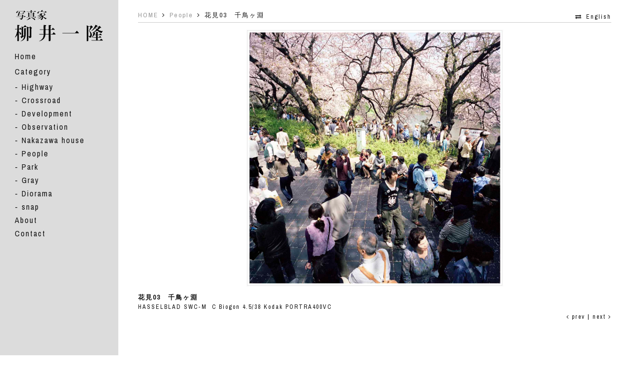

--- FILE ---
content_type: text/html; charset=UTF-8
request_url: http://abstudio.jp/people/2418/
body_size: 2379
content:
<!DOCTYPE html>
<html>
<head lang="ja">
<meta charset="UTF-8">
<meta name="viewport" content="width=device-width, initial-scale=1">
<meta name="format-detection" content="telephone=no">
<title> &raquo; 花見03　千鳥ヶ淵 | 日本の写真家 柳井一隆(Kaz Yanai)フォトギャラリー</title>
<meta name="description" content=" &raquo; 花見03　千鳥ヶ淵 | 写真作家として数々の実績のあるABstudio代表柳井一隆が数十年にわたって撮りためたフォトギャラリーです。 | 日本の写真家 柳井一隆(Kaz Yanai)フォトギャラリー"/>
<!-- css -->
<link rel="stylesheet" href="http://abstudio.jp/wp-content/themes/tokyo-photo-magazine/css/font-awesome.min.css">
<link rel="stylesheet" href="http://abstudio.jp/wp-content/themes/tokyo-photo-magazine/css/style.css" type="text/css">
<link href="https://fonts.googleapis.com/css?family=Archivo+Narrow" rel="stylesheet">
<!-- /css -->
<script>
  (function(i,s,o,g,r,a,m){i['GoogleAnalyticsObject']=r;i[r]=i[r]||function(){
  (i[r].q=i[r].q||[]).push(arguments)},i[r].l=1*new Date();a=s.createElement(o),
  m=s.getElementsByTagName(o)[0];a.async=1;a.src=g;m.parentNode.insertBefore(a,m)
  })(window,document,'script','//www.google-analytics.com/analytics.js','ga');

  ga('create', 'UA-785642-3', 'abstudio.jp');
  ga('require', 'displayfeatures');
  ga('send', 'pageview');

</script>
</head>

<body>
<header>
<div class="header-inner">

<div class="logo">
	<h1><a href="/"><img src="http://abstudio.jp/wp-content/themes/tokyo-photo-magazine/img/logo_ja.png" alt="写真家 柳井一隆"></a></h1>
<!-- /.logo --></div>
<nav id="nav-area">
<div id="openbtn"><span></span><span></span><span></span><!-- /#openbtn --></div>
<div class="list-wrap">
	<ul>
		<li><a href="/">Home</a></li>
		<li>
		<h2>Category</h2>
		<ul id="category">
			<li class="cat-item cat-item-3"><a href="http://abstudio.jp/highway/">Highway</a>
</li>
	<li class="cat-item cat-item-12"><a href="http://abstudio.jp/crossroad/">Crossroad</a>
</li>
	<li class="cat-item cat-item-13"><a href="http://abstudio.jp/development/">Development</a>
</li>
	<li class="cat-item cat-item-10"><a href="http://abstudio.jp/observation/">Observation</a>
</li>
	<li class="cat-item cat-item-1"><a href="http://abstudio.jp/nakazawa-house/">Nakazawa house</a>
</li>
	<li class="cat-item cat-item-4"><a href="http://abstudio.jp/people/">People</a>
</li>
	<li class="cat-item cat-item-6"><a href="http://abstudio.jp/park/">Park</a>
</li>
	<li class="cat-item cat-item-8"><a href="http://abstudio.jp/gray/">Gray</a>
</li>
	<li class="cat-item cat-item-7"><a href="http://abstudio.jp/diorama/">Diorama</a>
</li>
	<li class="cat-item cat-item-5"><a href="http://abstudio.jp/snap/">snap</a>
</li>
		</ul>
		</li>
		<li><a href="/about/">About</a></li>
		<li><a href="mailto:yanai@ABstudio.jp">Contact</a></li>
	</ul>
<!-- /.list-wrap --></div>

</nav><!--/.nav-area-->
</div><!-- /.header-inner -->
</header><!-- /header -->
<div id="barba-wrapper">
  <div class="barba-container">

			<div class="inner single">
		<div class="page-header">
			<div id="breadcrumb"><ul><li><a href="http://abstudio.jp/" class="home"><span>HOME</span></a></li><li><a href="http://abstudio.jp/people/"><span>People</span></a></li><li><span>花見03　千鳥ヶ淵</span></li></ul></div>			<ul class="bogo-language-switcher"><li class="en-US en first"><a rel="alternate" hreflang="en-US" href="http://abstudio.jp/en/people/2514/" title="英語 (アメリカ)">English</a></li>
<li class="ja current last">日本語</li>
</ul>
		</div><!-- / .page-header -->
		<div class="img-wrap">
			<img src="http://abstudio.jp/wp-content/uploads/2017/09/a97321300d5d49ed6241ead7cb94fd5a.jpg">
			<a href="http://abstudio.jp/people/2415/" class="next-link"><span><i class="fa fa-angle-left" aria-hidden="true"></i></span></a>			
			<a href="http://abstudio.jp/people/2421/" class="prev-link"><span><i class="fa fa-angle-right" aria-hidden="true"></i></span></a>	
		</div>
		<div class="content-area">
		<h2>花見03　千鳥ヶ淵</h2>
		<div class="text-area">
			<p>HASSELBLAD SWC-M  C Biogon 4.5/38 Kodak PORTRA400VC</p>
		</div>
		
			
		<div class="link-wrap">
			<a href="http://abstudio.jp/people/2415/" rel="next"><i class="fa fa-angle-left" aria-hidden="true"></i> prev</a> | <a href="http://abstudio.jp/people/2421/" rel="prev">next <i class="fa fa-angle-right" aria-hidden="true"></i></a>		</div><!-- / .link-wrap -->
		</div><!-- / .content-area -->
		</div><!-- / .inner -->
	




<footer id="footer">
	
<div class="footer-end">
<p class="copy">Copyright 2017. All Rights Reserved.</p>
<ul id="sns_btn">
<li class="sns_btnInner"><a class="facebook" href="http://www.facebook.com/sharer.php?u=http%3A%2F%2Fabstudio.jp%2Fpeople%2F2418%2F&amp;t=%E8%8A%B1%E8%A6%8B03%E3%80%80%E5%8D%83%E9%B3%A5%E3%83%B6%E6%B7%B5" target="_blank" title="facebookで共有">facebook</a></li>

<li class="sns_btnInner"><a class="twitter" href="http://twitter.com/intent/tweet?text=%E8%8A%B1%E8%A6%8B03%E3%80%80%E5%8D%83%E9%B3%A5%E3%83%B6%E6%B7%B5&amp;http%3A%2F%2Fabstudio.jp%2Fpeople%2F2418%2F&amp;url=http%3A%2F%2Fabstudio.jp%2Fpeople%2F2418%2F" target="_blank" title="Twitterで共有">Twitter</a></li>

<li class="sns_btnInner"><a class="google_plus" href="https://plus.google.com/share?url=http%3A%2F%2Fabstudio.jp%2Fpeople%2F2418%2F" target="_blank" title="Google+で共有">Google+</a></li>

<li class="sns_btnInner"><a class="line" href="http://line.naver.jp/R/msg/text/?花見03　千鳥ヶ淵%0D%0Ahttp://abstudio.jp/people/2418/" target="_blank" title="LINEで送る">LINE</a></li>

</ul>
</div>

</footer>

</div><!-- .barba-container -->
</div><!-- #barba-wrapper -->

<!-- js -->
<script src="http://code.jquery.com/jquery-1.8.1.min.js"></script>
<script src="http://abstudio.jp/wp-content/themes/tokyo-photo-magazine/js/readmore.min.js"></script>
<script src="http://abstudio.jp/wp-content/themes/tokyo-photo-magazine/js/barba.min.js"></script>
<script src='http://abstudio.jp/wp-content/themes/tokyo-photo-magazine/js/common.js'></script>
<!-- /js -->



</body>

</html>

--- FILE ---
content_type: text/css
request_url: http://abstudio.jp/wp-content/themes/tokyo-photo-magazine/css/style.css
body_size: 4889
content:
@charset "UTF-8";
html, body, div, span, applet, object, iframe, h1, h2, h3, h4, h5, h6, p, blockquote, pre, a, abbr, acronym, address, big, cite, code, del, dfn, em, img, ins, kbd, q, s, samp, small, strike, strong, sub, sup, tt, var, b, u, i, center, dl, dt, dd, ol, ul, li, fieldset, form, label, legend, table, caption, tbody, tfoot, thead, tr, th, td, article, aside, canvas, details, embed, figure, figcaption, footer, header, hgroup, menu, nav, output, ruby, section, summary, time, mark, audio, video { margin: 0; padding: 0; border: 0; font: inherit; font-size: 100%; vertical-align: baseline; }

html { line-height: 1; }

ol, ul { list-style: none; }

table { border-collapse: collapse; border-spacing: 0; }

caption, th, td { text-align: left; font-weight: normal; vertical-align: middle; }

q, blockquote { quotes: none; }
q:before, q:after, blockquote:before, blockquote:after { content: ""; content: none; }

a img { border: none; }

article, aside, details, figcaption, figure, footer, header, hgroup, main, menu, nav, section, summary { display: block; }

@font-face { font-family: 'bebas-neue'; src: url("../fonts/bebasneue_regular-webfont.woff") format("woff"); }
/*-------------------------------------------*/
/* common style
/*-------------------------------------------*/
html { font-size: 62.5%; }

* { box-sizing: border-box; }

body { color: #121212; letter-spacing: 0.1px; font-weight: 100; line-height: 1.7; letter-spacing: 2px; font-family: "Archivo Narrow" , "ヒラギノ角ゴ Pro W3", "Hiragino Kaku Gothic Pro", "メイリオ", Meiryo, Osaka, "ＭＳ Ｐゴシック", "MS PGothic", "sans-serif"; background-color: #fff; font-size: 12px; font-size: 1.2rem; }
body:after { content: ""; display: block; clear: both; }

p { font-size: 12px; font-size: 1.2rem; }

a { text-decoration: none; color: #121212; font-size: 12px; font-size: 1.2rem; -moz-transition: ease-in-out, 0.3s; -o-transition: ease-in-out, 0.3s; -webkit-transition: ease-in-out, 0.3s; transition: ease-in-out, 0.3s; }
a:hover { text-decoration: none; opacity: 0.7; }

img { max-width: 100% !important; height: auto; vertical-align: bottom; }

code { padding: 5px; white-space: pre; background-color: #d9d9d9; border-radius: 3px; margin: 0 3px; word-wrap: break-word; word-break: normal; }

div#toc_container { margin-top: 36px; }

.sp-show { display: none; }

.inner { display: block; margin: 0 auto; width: 100%; max-width: 1024px; padding: 0 32px; }

.flex { display: -webkit-flex; display: flex; }

@media screen and (max-width: 1024px) { .inner { max-width: inherit; padding: 0 10px; box-sizing: border-box; } }
/*-------------------------------------------*/
/* header style
/*-------------------------------------------*/
header { position: fixed; /*background: #eee9e2;*/ background: #dcdcdc; overflow: auto; top: 0px; left: 0px; width: 240px; padding: 20px 30px; height: 100vh; }
header h1 { margin-bottom: 16px; }
header h1 a { font-size: 34px; font-size: 3.4rem; font-family: "Archivo Narrow"; font-weight: bold; display: block; line-height: 1; letter-spacing: 2px; }
header h1 a span { font-size: 16px; font-size: 1.6rem; }
header #nav-area .list-wrap > ul > li h2 { font-size: 16px; font-size: 1.6rem; font-family: "Archivo Narrow"; padding: 4px 0; }
header #nav-area .list-wrap a { font-family: "Archivo Narrow"; font-size: 16px; font-size: 1.6rem; }
header #nav-area #category a { padding: 0px; display: block; }
header #nav-area #category a:before { content: "- "; }
header #nav-area #category a:hover { text-decoration: none; }

/*-------------------------------------------*/
/* contents style
/*-------------------------------------------*/
#barba-wrapper { float: right; margin-left: -240px; padding: 20px 0 0 240px; width: 100%; }

.archive-title { padding: 5px 10px; display: block; font-size: 13px; font-size: 1.3rem; font-weight: 300; width: 90px; text-align: center; color: #000; border-bottom: 2px solid #f9cf00; background: #f9cf00; margin-bottom: 20px; }

.archiveWrap { -webkit-flex-wrap: wrap; flex-wrap: wrap; margin-bottom: 40px; }
.archiveWrap li { margin: 0 1% 2% 1%; width: 23.5%; }
.archiveWrap li:nth-child(4n+1) { margin: 0 1% 2% 0%; }
.archiveWrap li:nth-child(4n) { margin: 0 0% 2% 1%; }
.archiveWrap li .archive { display: block; box-sizing: content-box; -moz-transition: ease-in-out, 0.5s; -o-transition: ease-in-out, 0.5s; -webkit-transition: ease-in-out, 0.5s; transition: ease-in-out, 0.5s; }
.archiveWrap li .archive:hover { text-decoration: none; opacity: 0.9; }
.archiveWrap li .archive figure { position: relative; overflow: hidden; width: 100%; }
.archiveWrap li .archive figure img { -moz-transition: 0.3s; -o-transition: 0.3s; -webkit-transition: 0.3s; transition: 0.3s; width: 100%; height: auto; }
.archiveWrap li .archive figure figcaption { position: absolute; bottom: -100%; left: 0; z-index: 2; width: 100%; height: auto; background: rgba(0, 0, 0, 0.8); -moz-transition: 0.3s; -o-transition: 0.3s; -webkit-transition: 0.3s; transition: 0.3s; opacity: 1; }
.archiveWrap li .archive figure figcaption h3 { color: #fff; font-size: 14px; font-size: 1.4rem; padding: 10px; }
.archiveWrap li .archive figure:hover figcaption { bottom: 0; left: 0; }
.archiveWrap li .archive figure:hover img { -moz-transform: scale(1.1, 1.1); -ms-transform: scale(1.1, 1.1); -webkit-transform: scale(1.1, 1.1); transform: scale(1.1, 1.1); }
.archiveWrap li .archive .title { font-size: 16px; font-size: 1.6rem; font-weight: bold; display: block; margin: 6px auto; padding: 0 5px; line-height: 1.5; }

@media screen and (max-width: 1024px) { body { overflow: auto; }
  .archiveWrap li { width: 32%; margin: 0 0 2% 0; }
  .archiveWrap li:nth-child(4n+1) { margin: 0 0 2% 0; }
  .archiveWrap li:nth-child(4n) { margin: 0 0 2% 0; }
  .archiveWrap li:nth-child(3n-1) { margin: 0 2% 2% 2%; } }
@media screen and (max-width: 768px) { header { width: 100%; height: 60px; z-index: 2; margin: 0 auto; padding: 0; }
  header.bgactive { background: #000 !important; width: 100%; height: 100%; }
  header.bgactive .header-inner { border-bottom: 1px solid #fff; }
  header.bgactive h1 a { color: #fff; }
  header.bgactive h1 a img { display: none; }
  header h1 { display: inline-block; margin-bottom: 0; }
  header h1 a { font-size: 26px; font-size: 2.6rem; letter-spacing: 1px; padding: 10px; line-height: 40px; }
  header h1 a img { height: 40px; }
  header .list-wrap { display: none; }
  header #openbtn { display: block; position: absolute; right: 15px; top: 15px; width: 35px; height: 30px; }
  header #openbtn span { display: inline-block; transition: all .4s; box-sizing: border-box; position: absolute; left: 0; width: 100%; height: 2px; background-color: #000; border-radius: 2px; }
  header #openbtn span:nth-last-of-type(1) { top: 2px; }
  header #openbtn span:nth-last-of-type(2) { top: 14px; }
  header #openbtn span:nth-last-of-type(3) { bottom: 2px; }
  header #openbtn.active span { background-color: #fff; }
  header #openbtn.active span:nth-last-of-type(1) { -webkit-transform: translateY(12px) rotate(-45deg); transform: translateY(12px) rotate(-45deg); }
  header #openbtn.active span:nth-last-of-type(2) { opacity: 0; }
  header #openbtn.active span:nth-last-of-type(3) { -webkit-transform: translateY(-12px) rotate(45deg); transform: translateY(-12px) rotate(45deg); }
  header nav #menu-nav { margin: 60px 0 0 0; width: 100%; display: none; }
  header nav #menu-nav.gnavactive { display: block; }
  header nav #menu-nav li { display: block; }
  header nav #menu-nav li a { color: #fff; }
  header nav #menu-nav .current_page_item a:after { display: none; }
  header #nav-area { position: fixed; width: 100%; left: 0; top: 0; background: none !important; padding: 0; z-index: 99999; }
  header #nav-area .list-wrap { display: none; }
  header #nav-area .list-wrap.show { display: block; width: 100%; margin: 80px auto 0px; color: #fff; }
  header #nav-area .list-wrap.show > ul > li { display: block; text-align: left; padding: 0 24px; }
  header #nav-area .list-wrap.show > ul > li h2 { padding-left: 0px; }
  header #nav-area .list-wrap.show > ul > li ul:after { content: " "; display: block; clear: both; }
  header #nav-area .list-wrap.show > ul > li li { padding-left: 0px; float: left; width: 50%; }
  header #nav-area .list-wrap.show > ul > li a { padding: 12px 0 !important; color: #fff; display: block; }
  #barba-wrapper { float: none; margin: 0; padding: 84px 0 0; } }
.single { width: 100%; font-size: 15px; font-size: 1.5rem; padding-bottom: 40px; min-height: -webkit-calc(100vh - 20px); min-height: calc(100vh - 20px); }
.single .img-wrap { position: relative; }
.single .img-wrap img { width: auto; height: -webkit-calc(100vh - 196px); height: calc(100vh - 196px); display: block; margin: 0 auto; }
.single .img-wrap a { position: absolute; top: 0; width: 50%; height: 100%; display: -webkit-flex; display: flex; -webkit-align-items: center; align-items: center; }
.single .img-wrap a.next-link { left: 0; padding-left: 30px; }
.single .img-wrap a.prev-link { right: 0; padding-right: 30px; text-align: right; -webkit-justify-content: flex-end; justify-content: flex-end; }
.single .img-wrap a span { font-size: 32px; font-size: 3.2rem; color: #000; opacity: 0; -moz-transition: 0.5s; -o-transition: 0.5s; -webkit-transition: 0.5s; transition: 0.5s; }
.single .img-wrap a:hover span { opacity: 1; }
.single .content-area { margin-top: 10px; }
.single .text-area + a { text-align: center; margin-top: 10px; color: #999999; position: relative; }
.single .text-area + a:before { border-top: 1px solid #ccc; content: ""; position: absolute; top: 50%; left: 0; right: 0; margin: auto; width: 100%; }
.single .text-area + a span { background-color: white; display: inline-block; padding: 0 0.5em; position: relative; }
.single .text-area { line-height: 1.4; }
.single .text-area em { color: #666666; font-size: 13px; font-size: 1.3rem; }
.single .text-area strong { font-weight: bold; }
.single h2 { font-size: 13px; font-size: 1.3rem; font-weight: bold; margin-bottom: 0; }
.single p.exif { color: #666666; padding-top: 8px; display: none; display: block; margin-top: 3px; }
.single .link-wrap { text-align: right; margin: 5px 0 0; font-size: 13px; font-size: 1.3rem; padding-bottom: 20px; line-height: 1; }
.single ol { padding-left: 20px; list-style-type: decimal; margin-top: 24px; padding: 24px 24px 24px 48px; background: #f7f7f7; border: 1px solid #ccc; }
.single ol li { margin-bottom: 8px; }
.single ol li:last-child { margin-bottom: 0; }
.single .cp_embed_wrapper { margin-top: 20px; }

.page-header { display: -webkit-flex; display: flex; border-bottom: 1px solid #ccc; margin-bottom: 12px; }
.page-header #breadcrumb ul { display: -webkit-flex; display: flex; }
.page-header #breadcrumb ul li { font-size: 13px; font-size: 1.3rem; font-family: "Archivo Narrow" , "ヒラギノ角ゴ Pro W3", "Hiragino Kaku Gothic Pro", "メイリオ", Meiryo, Osaka, "ＭＳ Ｐゴシック", "MS PGothic", "sans-serif"; }
.page-header #breadcrumb ul li:after { content: "\f105"; font-family: FontAwesome; padding: 0 8px; }
.page-header #breadcrumb ul li:last-child:after { content: ""; }
.page-header #breadcrumb ul li a { font-size: 13px; font-size: 1.3rem; font-family: "Archivo Narrow" , "ヒラギノ角ゴ Pro W3", "Hiragino Kaku Gothic Pro", "メイリオ", Meiryo, Osaka, "ＭＳ Ｐゴシック", "MS PGothic", "sans-serif"; color: #999999; }
.page-header #breadcrumb ul li a:hover { color: #000; }

.bogo-language-switcher { margin-left: auto; }
.bogo-language-switcher .current { display: none; }
.bogo-language-switcher li { text-align: right; }
.bogo-language-switcher a:before { content: "\f0ec"; font-family: FontAwesome; padding-right: 8px; }
.bogo-language-switcher .en a { font-family: "Archivo Narrow"; }

.top { min-height: -webkit-calc(100vh - 302px); min-height: calc(100vh - 302px); }
.top .bogo-language-switcher { border-bottom: 1px solid #ccc; padding-bottom: 8px; margin-bottom: 32px; }

.about { padding-bottom: 20px !important; }
.about img { margin: 10px auto; }

.cat-page { min-height: -webkit-calc(100vh - 302px); min-height: calc(100vh - 302px); }

@media screen and (max-width: 1023px) { .single { min-height: inherit; }
  .single img { width: auto !important; height: auto !important; } }
@media screen and (max-width: 768px) { .single { min-height: -webkit-calc(100vh - 128px); min-height: calc(100vh - 128px); }
  .cat-page { min-height: inherit; }
  .page-header { -webkit-flex-wrap: wrap; flex-wrap: wrap; -webkit-flex-direction: column-reverse; flex-direction: column-reverse; }
  .page-header #breadcrumb { width: 100%; }
  .page-header #breadcrumb ul { display: block; }
  .page-header #breadcrumb ul li { display: inline-block; }
  .page-header .bogo-language-switcher { width: 100%; margin-left: 0; } }
/*-------------------------------------------*/
/* footer style
/*-------------------------------------------*/
footer { position: relative; overflow: hidden; margin: 0px auto; padding: 0; background: #24282f; display: table; width: 100%; color: #999999; }
footer > div { margin-bottom: 20px; padding-top: 20px; }
footer > div > div { display: table-cell; vertical-align: top; }
footer .left { min-width: 300px; text-align: left; padding: 6px 32px; border-right: 1px solid #ccc; }
footer .left h2 a { font-size: 18px; font-size: 1.8rem; font-family: "Archivo Narrow"; display: block; margin-bottom: 16px; color: #999999; }
footer .right { padding: 6px 32px; }
footer .right h2 { font-size: 18px; font-size: 1.8rem; font-family: "Archivo Narrow"; margin-bottom: 16px; }
footer p { font-size: 12px; font-size: 1.2rem; }
footer .copy { text-align: center; background: #000; padding: 12px; }
footer #scrolltop { text-align: center; font-size: 36px; font-size: 3.6rem; }
footer #scrolltop a { padding: 10px; color: #f9cf00; }
footer .footer-end { background: #000; display: -webkit-flex; display: flex; margin: 0; padding: 0; }

@media screen and (max-width: 1024px) { footer { display: block; }
  footer > div { margin-bottom: 12px; padding: 0 12px; }
  footer > div > div { display: block; border: none !important; width: 100%; float: none; padding: 12px 0 !important; }
  footer .left p { border-bottom: 1px solid #999999; padding-bottom: 24px !important; } }
/* ========================================================================== wp-pagenavi ========================================================================== */
.wp-pagenavi { margin: 0px auto 50px; width: 100%; text-align: center; }

.wp-pagenavi a, .wp-pagenavi span { width: 40px; line-height: 40px; padding: 0 !important; font-size: 1.4rem; background: #fff; color: #000; display: inline-block; }

.wp-pagenavi a:hover, .wp-pagenavi span.current { background: #24282f; color: #fff; border: 1px solid #24282f !important; opacity: 1; }

.wp-pagenavi .nextpostslink, .wp-pagenavi .previouspostslink { width: 90px; }

.wp-pagenavi .nextpostslink { margin-left: 10px; }

.wp-pagenavi .previouspostslink { margin-right: 10px; }

.inner { padding: 0 32px; }

/*記事SNSシェアボタン*/
ul#sns_btn { margin-left: auto; display: -webkit-flex; display: flex; -webkit-align-items: center; align-items: center; }

ul#sns_btn li.sns_btnInner { width: 100px; padding: 0px; margin: 0px 2% 0px 0px; list-style-type: none; }

ul#sns_btn li.sns_btnInner:nth-child(6n) { width: 15%; margin: 0px 0px 0px 0px; }

ul#sns_btn li.sns_btnInner a { font-size: 12px; font-weight: bold; line-height: 100%; color: #ffffff; display: block; padding: 5px 0px; margin: 0px; background-color: #f5f5f5; text-align: center; text-decoration: none; border-radius: 5px; }

@media (max-width: 1024px) { footer .footer-end { -webkit-flex-direction: column-reverse; flex-direction: column-reverse; }
  footer .footer-end ul#sns_btn { margin: 10px auto 0 !important; } }
@media (max-width: 659px) { ul#sns_btn li.sns_btnInner a { font-size: 14px; padding: 10px 0px; }
  ul#sns_btn li.sns_btnInner { width: 75px; }
  ul#sns_btn { -webkit-justify-content: center; justify-content: center; }
  .sp-hide { display: none; } }
ul#sns_btn li.sns_btnInner a.twitter { background-color: #00acee; }

ul#sns_btn li.sns_btnInner a.facebook { background-color: #3b5998; }

ul#sns_btn li.sns_btnInner a.google_plus { background-color: #dd4b39; }

ul#sns_btn li.sns_btnInner a.hatena { background-color: #2D4C86; }

ul#sns_btn li.sns_btnInner a.pocket { background-color: #EE4056; }

ul#sns_btn li.sns_btnInner a.line { background-color: #5ae628; }

@media screen and (max-width: 767px) { /*-------------------------------------------*/
  /* common style /*-------------------------------------------*/
  /*-------------------------------------------*/
  /* header style /*-------------------------------------------*/
  header p a { font-size: 20px; font-size: 2rem; line-height: 60px; }
  /*-------------------------------------------*/
  /* mainbisual style /*-------------------------------------------*/
  /*-------------------------------------------*/
  /* contents style /*-------------------------------------------*/
  .archiveWrap { margin-bottom: 0; }
  .archiveWrap li { width: 100%; margin: 0 0 24px 0 !important; }
  .archiveWrap li .archive figure figcaption { bottom: 0; z-index: 1; position: relative; background: none; color: #000; }
  .archiveWrap li .archive figure figcaption h3 { color: #000; padding-left: 5px; padding-top: 3px; }
  .single { width: 100%; }
  .inner { padding: 0 12px; }
  /*-------------------------------------------*/
  /* footer style /*-------------------------------------------*/
  footer p, footer img { float: none; position: static; }
  footer > div { padding: 0 12px !important; }
  footer > div.right { padding-top: 24px !important; }
  footer .copyright { text-align: center; padding: 0; }
  /*-------------------------------------------*/
  /* postList style /*-------------------------------------------*/ }

/*# sourceMappingURL=style.css.map */
